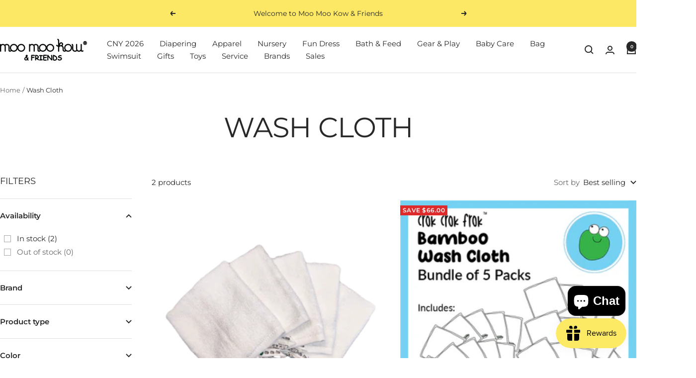

--- FILE ---
content_type: text/javascript
request_url: https://moomookow.com/cdn/shop/t/25/assets/custom.js?v=167639537848865775061756114327
body_size: -711
content:
//# sourceMappingURL=/cdn/shop/t/25/assets/custom.js.map?v=167639537848865775061756114327
